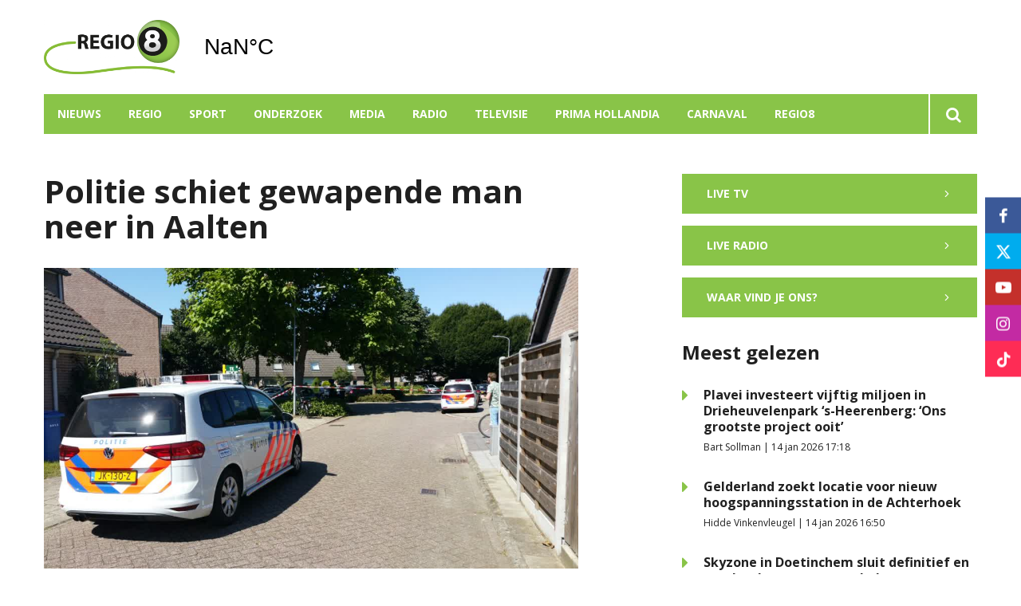

--- FILE ---
content_type: text/html; charset=UTF-8
request_url: https://www.regio8.nl/politie-schiet-gewapende-man-neer-in-aalten
body_size: 9141
content:
<!DOCTYPE html><html lang="nl-NL">	<head>		<title>Politie schiet gewapende man neer in Aalten</title>		<meta charset="utf-8">		<meta name="viewport" content="width=device-width, initial-scale=1, shrink-to-fit=no">		<meta name="robots" content="index, follow" />		<meta property="og:title" content="Politie schiet gewapende man neer in Aalten" />		<meta property="og:image" content="https://www.regio8.nl/files/202104/dist/233ef4e30f18f083a2618f7bd9e472bd.jpg" />		<style>.row{margin:0;width:auto}.row .form-group{padding-left:15px;padding-right:15px;margin-bottom:30px}@media (max-width:992px){.row .form-group{margin-bottom:20px}}.row .form-group.hidden{display:none !important}.row .form-group.is-invalid input,.row .form-group.is-invalid textarea,.row .form-group.is-invalid .custom-radio label:before{border-color:red !important}.row .form-group.is-invalid .invalid-feedback{color:red;font-weight:300;font-size:0.86em;display:block;margin-bottom:15px;padding:5px 0;width:100%}.row .form-group .invalid-feedback{display:none}.row .form-group .col-form-label{width:auto;display:block;font-weight:700;color:#555555;background:#eeeeee;position:absolute;left:35px;top:12px;font-size:1em;line-height:1.62;transition:top 0.3s ease, font-size 0.3s ease, color 0.3s ease, font-weight 0.3s ease;pointer-events:none}.row .form-group.active .col-form-label{top:-9px;font-size:12px;font-weight:bold;color:#202020}.row input,.row textarea{width:100%;color:#202020;padding:12px 20px;border:1px solid #eeeeee;border-radius:0px;font-size:1em;line-height:1.62;min-height:50px;margin-bottom:0px;background:#eeeeee}.row input::placeholder,.row textarea::placeholder{color:#555555}.row textarea{height:200px}.row [data-type="button"]{text-align:left}.row [data-type="html"] h1:last-child,.row [data-type="html"] h2:last-child,.row [data-type="html"] h3:last-child,.row [data-type="html"] h4:last-child,.row [data-type="html"] h5:last-child,.row [data-type="html"] h6:last-child,.row [data-type="html"] p:last-child{margin-bottom:0px}.row .custom-checkbox{display:flex;flex-wrap:nowrap;align-items:center;padding:0}.row .custom-checkbox label{font-size:14px;line-height:15px;padding-left:20px}.row .custom-checkbox label a{color:#202020;font-weight:700;text-decoration:underline}.row .custom-checkbox input{margin-top:0px;min-height:0px;width:15px;height:15px;margin-bottom:0;-webkit-appearance:none;border:1px solid #202020;padding:0px;border-radius:4px;display:inline-block;position:relative;background:#ffffff}.row .custom-checkbox input:checked{background:#202020;border:1px solid #eeeeee;color:#202020}.row .btn-primary{padding:18px 30px;min-height:50px;background:#202020}.row .custom-select{width:100%;color:#202020;padding:12px 20px;border:1px solid #eeeeee;border-radius:0px;font-size:1em;line-height:1.62;background:#eeeeee;-webkit-appearance:none;-moz-appearance:none;appearance:none}.row .custom-select::-ms-expand{display:none}.row .input-group-checkboxes{display:flex;flex-wrap:wrap}.row .checkboxes-horizontal .col-form-label{position:relative;background:transparent;left:unset;top:unset;margin-bottom:5px}.row .checkboxes-horizontal .custom-checkbox{width:100%;margin:5px 0px}.row .custom-radio{display:inline-block;margin:10px 0;width:100%}.row .custom-radio.disabled{opacity:0.6}.row .custom-radio.disabled input,.row .custom-radio.disabled label{cursor:no-drop !important}.row .custom-radio [type="radio"]:checked,.row .custom-radio [type="radio"]:not(:checked){position:absolute;left:-9999px}.row .custom-radio [type="radio"]:checked+label,.row .custom-radio [type="radio"]:not(:checked)+label{position:relative;padding-left:15px;cursor:pointer;line-height:26px;display:inline-block;color:#202020}.row .custom-radio [type="radio"]:checked+label:before,.row .custom-radio [type="radio"]:not(:checked)+label:before{content:"";position:absolute;left:0;right:auto;top:0px;width:20px;height:20px;border:2px solid #eeeeee;border-radius:100%;background:#fff}.row .custom-radio [type="radio"]:checked+label:after,.row .custom-radio [type="radio"]:not(:checked)+label:after{content:"";width:18px;height:18px;background:#202020;position:absolute;left:2px;top:2px;transform:scale(1) !important;border-radius:100%;-webkit-transition:all 0.2s ease;transition:all 0.2s ease}.row .custom-radio [type="radio"]:not(:checked)+label:after{opacity:0;-webkit-transform:scale(0);transform:scale(0)}.row .custom-radio [type="radio"]:checked+label:after{opacity:1;-webkit-transform:scale(1);transform:scale(1)}.row [data-type="file"] .col-form-label{position:relative;background:transparent;left:unset;top:unset;margin-bottom:5px}.row [data-type="file"] .custom-file input{display:none}.row [data-type="file"] .custom-file label{cursor:pointer;font-weight:700;color:#202020;background:#eeeeee;border:1px solid #eeeeee;padding:12px 20px;display:block;width:100%}.row .files-overview{display:flex;padding-bottom:10px;border-bottom:1px solid;width:calc(100% - 30px);margin:0 auto;font-weight:bold;justify-content:space-between}.row .files-overview i{cursor:pointer}.row .input-row{display:flex;margin:0 -5px}.row .input-row>div{padding:0 5px;position:relative}.row .input-row>div label.col-form-label{left:25px;pointer-events:none}.row .input-row>div.active label.col-form-label{top:-20px;font-size:11px}.row [data-type="date"] .col-form-label{background:transparent;position:relative;left:unset;top:unset}@media (max-width:575px){.row .form-group{flex:0 0 100%}.row .form-group .custom-checkbox{width:100%}}.row{margin:0;width:auto}.row .form-group{padding-left:15px;padding-right:15px;margin-bottom:30px}@media (max-width:992px){.row .form-group{margin-bottom:20px}}.row .form-group.hidden{display:none !important}.row .form-group.is-invalid input,.row .form-group.is-invalid textarea,.row .form-group.is-invalid .custom-radio label:before{border-color:red !important}.row .form-group.is-invalid .invalid-feedback{color:red;font-weight:300;font-size:0.86em;display:block;margin-bottom:15px;padding:5px 0;width:100%}.row .form-group .invalid-feedback{display:none}.row .form-group .col-form-label{width:auto;display:block;font-weight:700;color:#555555;background:#eeeeee;position:absolute;left:35px;top:12px;font-size:1em;line-height:1.62;transition:top 0.3s ease, font-size 0.3s ease, color 0.3s ease, font-weight 0.3s ease;pointer-events:none}.row .form-group.active .col-form-label{top:-9px;font-size:12px;font-weight:bold;color:#202020}.row input,.row textarea{width:100%;color:#202020;padding:12px 20px;border:1px solid #eeeeee;border-radius:0px;font-size:1em;line-height:1.62;min-height:50px;margin-bottom:0px;background:#eeeeee}.row input::placeholder,.row textarea::placeholder{color:#555555}.row textarea{height:200px}.row [data-type="button"]{text-align:left}.row [data-type="html"] h1:last-child,.row [data-type="html"] h2:last-child,.row [data-type="html"] h3:last-child,.row [data-type="html"] h4:last-child,.row [data-type="html"] h5:last-child,.row [data-type="html"] h6:last-child,.row [data-type="html"] p:last-child{margin-bottom:0px}.row .custom-checkbox{display:flex;flex-wrap:nowrap;align-items:center;padding:0}.row .custom-checkbox label{font-size:14px;line-height:15px;padding-left:20px}.row .custom-checkbox label a{color:#202020;font-weight:700;text-decoration:underline}.row .custom-checkbox input{margin-top:0px;min-height:0px;width:15px;height:15px;margin-bottom:0;-webkit-appearance:none;border:1px solid #202020;padding:0px;border-radius:4px;display:inline-block;position:relative;background:#ffffff}.row .custom-checkbox input:checked{background:#202020;border:1px solid #eeeeee;color:#202020}.row .btn-primary{padding:18px 30px;min-height:50px;background:#202020}.row .custom-select{width:100%;color:#202020;padding:12px 20px;border:1px solid #eeeeee;border-radius:0px;font-size:1em;line-height:1.62;background:#eeeeee;-webkit-appearance:none;-moz-appearance:none;appearance:none}.row .custom-select::-ms-expand{display:none}.row .input-group-checkboxes{display:flex;flex-wrap:wrap}.row .checkboxes-horizontal .col-form-label{position:relative;background:transparent;left:unset;top:unset;margin-bottom:5px}.row .checkboxes-horizontal .custom-checkbox{width:100%;margin:5px 0px}.row .custom-radio{display:inline-block;margin:10px 0;width:100%}.row .custom-radio.disabled{opacity:0.6}.row .custom-radio.disabled input,.row .custom-radio.disabled label{cursor:no-drop !important}.row .custom-radio [type="radio"]:checked,.row .custom-radio [type="radio"]:not(:checked){position:absolute;left:-9999px}.row .custom-radio [type="radio"]:checked+label,.row .custom-radio [type="radio"]:not(:checked)+label{position:relative;padding-left:15px;cursor:pointer;line-height:26px;display:inline-block;color:#202020}.row .custom-radio [type="radio"]:checked+label:before,.row .custom-radio [type="radio"]:not(:checked)+label:before{content:"";position:absolute;left:0;right:auto;top:0px;width:20px;height:20px;border:2px solid #eeeeee;border-radius:100%;background:#fff}.row .custom-radio [type="radio"]:checked+label:after,.row .custom-radio [type="radio"]:not(:checked)+label:after{content:"";width:18px;height:18px;background:#202020;position:absolute;left:2px;top:2px;transform:scale(1) !important;border-radius:100%;-webkit-transition:all 0.2s ease;transition:all 0.2s ease}.row .custom-radio [type="radio"]:not(:checked)+label:after{opacity:0;-webkit-transform:scale(0);transform:scale(0)}.row .custom-radio [type="radio"]:checked+label:after{opacity:1;-webkit-transform:scale(1);transform:scale(1)}.row [data-type="file"] .col-form-label{position:relative;background:transparent;left:unset;top:unset;margin-bottom:5px}.row [data-type="file"] .custom-file input{display:none}.row [data-type="file"] .custom-file label{cursor:pointer;font-weight:700;color:#202020;background:#eeeeee;border:1px solid #eeeeee;padding:12px 20px;display:block;width:100%}.row .files-overview{display:flex;padding-bottom:10px;border-bottom:1px solid;width:calc(100% - 30px);margin:0 auto;font-weight:bold;justify-content:space-between}.row .files-overview i{cursor:pointer}.row .input-row{display:flex;margin:0 -5px}.row .input-row>div{padding:0 5px;position:relative}.row .input-row>div label.col-form-label{left:25px;pointer-events:none}.row .input-row>div.active label.col-form-label{top:-20px;font-size:11px}.row [data-type="date"] .col-form-label{background:transparent;position:relative;left:unset;top:unset}@media (max-width:575px){.row .form-group{flex:0 0 100%}.row .form-group .custom-checkbox{width:100%}}.row{margin:0;width:auto}.row .form-group{padding-left:15px;padding-right:15px;margin-bottom:30px}@media (max-width:992px){.row .form-group{margin-bottom:20px}}.row .form-group.hidden{display:none !important}.row .form-group.is-invalid input,.row .form-group.is-invalid textarea,.row .form-group.is-invalid .custom-radio label:before{border-color:red !important}.row .form-group.is-invalid .invalid-feedback{color:red;font-weight:300;font-size:0.86em;display:block;margin-bottom:15px;padding:5px 0;width:100%}.row .form-group .invalid-feedback{display:none}.row .form-group .col-form-label{width:auto;display:block;font-weight:700;color:#555555;background:#eeeeee;position:absolute;left:35px;top:12px;font-size:1em;line-height:1.62;transition:top 0.3s ease, font-size 0.3s ease, color 0.3s ease, font-weight 0.3s ease;pointer-events:none}.row .form-group.active .col-form-label{top:-9px;font-size:12px;font-weight:bold;color:#202020}.row input,.row textarea{width:100%;color:#202020;padding:12px 20px;border:1px solid #eeeeee;border-radius:0px;font-size:1em;line-height:1.62;min-height:50px;margin-bottom:0px;background:#eeeeee}.row input::placeholder,.row textarea::placeholder{color:#555555}.row textarea{height:200px}.row [data-type="button"]{text-align:left}.row [data-type="html"] h1:last-child,.row [data-type="html"] h2:last-child,.row [data-type="html"] h3:last-child,.row [data-type="html"] h4:last-child,.row [data-type="html"] h5:last-child,.row [data-type="html"] h6:last-child,.row [data-type="html"] p:last-child{margin-bottom:0px}.row .custom-checkbox{display:flex;flex-wrap:nowrap;align-items:center;padding:0}.row .custom-checkbox label{font-size:14px;line-height:15px;padding-left:20px}.row .custom-checkbox label a{color:#202020;font-weight:700;text-decoration:underline}.row .custom-checkbox input{margin-top:0px;min-height:0px;width:15px;height:15px;margin-bottom:0;-webkit-appearance:none;border:1px solid #202020;padding:0px;border-radius:4px;display:inline-block;position:relative;background:#ffffff}.row .custom-checkbox input:checked{background:#202020;border:1px solid #eeeeee;color:#202020}.row .btn-primary{padding:18px 30px;min-height:50px;background:#202020}.row .custom-select{width:100%;color:#202020;padding:12px 20px;border:1px solid #eeeeee;border-radius:0px;font-size:1em;line-height:1.62;background:#eeeeee;-webkit-appearance:none;-moz-appearance:none;appearance:none}.row .custom-select::-ms-expand{display:none}.row .input-group-checkboxes{display:flex;flex-wrap:wrap}.row .checkboxes-horizontal .col-form-label{position:relative;background:transparent;left:unset;top:unset;margin-bottom:5px}.row .checkboxes-horizontal .custom-checkbox{width:100%;margin:5px 0px}.row .custom-radio{display:inline-block;margin:10px 0;width:100%}.row .custom-radio.disabled{opacity:0.6}.row .custom-radio.disabled input,.row .custom-radio.disabled label{cursor:no-drop !important}.row .custom-radio [type="radio"]:checked,.row .custom-radio [type="radio"]:not(:checked){position:absolute;left:-9999px}.row .custom-radio [type="radio"]:checked+label,.row .custom-radio [type="radio"]:not(:checked)+label{position:relative;padding-left:15px;cursor:pointer;line-height:26px;display:inline-block;color:#202020}.row .custom-radio [type="radio"]:checked+label:before,.row .custom-radio [type="radio"]:not(:checked)+label:before{content:"";position:absolute;left:0;right:auto;top:0px;width:20px;height:20px;border:2px solid #eeeeee;border-radius:100%;background:#fff}.row .custom-radio [type="radio"]:checked+label:after,.row .custom-radio [type="radio"]:not(:checked)+label:after{content:"";width:18px;height:18px;background:#202020;position:absolute;left:2px;top:2px;transform:scale(1) !important;border-radius:100%;-webkit-transition:all 0.2s ease;transition:all 0.2s ease}.row .custom-radio [type="radio"]:not(:checked)+label:after{opacity:0;-webkit-transform:scale(0);transform:scale(0)}.row .custom-radio [type="radio"]:checked+label:after{opacity:1;-webkit-transform:scale(1);transform:scale(1)}.row [data-type="file"] .col-form-label{position:relative;background:transparent;left:unset;top:unset;margin-bottom:5px}.row [data-type="file"] .custom-file input{display:none}.row [data-type="file"] .custom-file label{cursor:pointer;font-weight:700;color:#202020;background:#eeeeee;border:1px solid #eeeeee;padding:12px 20px;display:block;width:100%}.row .files-overview{display:flex;padding-bottom:10px;border-bottom:1px solid;width:calc(100% - 30px);margin:0 auto;font-weight:bold;justify-content:space-between}.row .files-overview i{cursor:pointer}.row .input-row{display:flex;margin:0 -5px}.row .input-row>div{padding:0 5px;position:relative}.row .input-row>div label.col-form-label{left:25px;pointer-events:none}.row .input-row>div.active label.col-form-label{top:-20px;font-size:11px}.row [data-type="date"] .col-form-label{background:transparent;position:relative;left:unset;top:unset}@media (max-width:575px){.row .form-group{flex:0 0 100%}.row .form-group .custom-checkbox{width:100%}}</style>		<script async src="https://www.googletagmanager.com/gtag/js?id=UA-60797206-1"></script>		<script>		window.dataLayer = window.dataLayer || [];		function gtag(){dataLayer.push(arguments);}		gtag('js', new Date());		gtag('config', 'UA-60797206-1');		</script> <link rel="icon" type="image/png" href="/files/202104/dist/favicon-1-16x16.png" sizes="16x16"> <link rel="icon" type="image/png" href="/files/202104/dist/favicon-1-32x32.png" sizes="32x32"> <link rel="icon" type="image/png" href="/files/202104/dist/favicon-1-96x96.png" sizes="96x96"> <style>@keyframes rotate {	0%   {transform:rotate(0deg);}	100% {transform:rotate(360deg);}}.page-body:before {	content:'';	position:fixed;	width:100%;	height:100%;	top:0px;	left:0px;	background:white;	z-index:9999;	transition: opacity .3s ease, visibility .3s ease;}.page-body:after {	content:'\e910';	font-family:'icomoon';	z-index:10000;	color:#89c448;	font-size:50px;	position:fixed;	top:0px;	left:0px;	width:100%;	height:100%;	display:flex;	align-items:center;	justify-content:center;	animation: rotate 1s linear 0s infinite;}html.transition .page-body:before {	opacity:0;	visibility:hidden;}html.transition .page-body:after {	opacity:0;	visibility:hidden;}	.page-body.page-body-form-editor:before,.page-body.page-body-form-editor:after {	content:unset;	display:none;}	</style><script>(function(w,d,s,l,i){w[l]=w[l]||[];w[l].push({'gtm.start':new Date().getTime(),event:'gtm.js'});var f=d.getElementsByTagName(s)[0],j=d.createElement(s),dl=l!='dataLayer'?'&l='+l:'';j.async=true;j.src='https://www.googletagmanager.com/gtm.js?id='+i+dl;f.parentNode.insertBefore(j,f);})(window,document,'script','dataLayer','GTM-KW7T3ZB');</script> <link rel="canonical" href="https://www.regio8.nl/politie-schiet-gewapende-man-neer-in-aalten">	</head>	<body class="page-body" data-id-website="1"><section id="block1" data-block-type="container" data-block-id="1"  class="block-container header " >    <section id="block153" data-block-type="component" data-block-id="153"  class="block-component col col-12 col-sm-12 col-md-12 col-lg-12 col-xl-12 " >    <section id="block392" data-block-type="group" data-block-id="392" data-block-key="153"  class="block-group col col-12 col-sm-12 col-md-12 col-lg-12 col-xl-12 header_v2 " >    <div class="header-container" >	<section id="block393" data-block-type="group" data-block-id="393" data-block-key="153"  class="block-group col col-12 col-sm-12 col-md-12 col-lg-12 col-xl-12 header_area " >    <div id="block396" data-block-type="image" data-block-id="396" data-block-key="153"  class="block-image col col-4 col-sm-4 col-md-4 col-lg-3 col-xl-3 " >    <a href="/" ><picture>            <source media="(max-width: 575px)" data-srcset="/files/202104/src/xs/56164953030c6beeb24ba9fd8bf999de.png">            <source media="(max-width: 992px)" data-srcset="/files/202104/src/md/56164953030c6beeb24ba9fd8bf999de.png">      <img data-src="/files/202104/src/xl/56164953030c6beeb24ba9fd8bf999de.png" data-srcset="/files/202104/src/xl/56164953030c6beeb24ba9fd8bf999de.png"></picture>   </a></div><div id="block395" data-block-type="html" data-block-id="395" data-block-key="153"  class="block-html col col-4 col-sm-4 col-md-4 col-lg-2 col-xl-2 " >    <div id="nav-icon" class="" onclick="global.toggleMenu('block394');">  <span></span>  <span></span>  <span></span>  <span></span></div></div><div id="block398" data-block-type="html" data-block-id="398" data-block-key="153"  class="block-html col col-1 col-sm-1 col-md-1 col-lg-1 col-xl-1 " >    <a class="weatherwidget-io" href="https://forecast7.com/nl/51d896d38/ulft/" data-mode="Current" data-days="3" >Ulft, Netherlands</a><script>!function(d,s,id){var js,fjs=d.getElementsByTagName(s)[0];if(!d.getElementById(id)){js=d.createElement(s);js.id=id;js.src='https://weatherwidget.io/js/widget.min.js';js.async=true;fjs.parentNode.insertBefore(js,fjs);}}(document,'script','weatherwidget-io-js');</script></div></section><div id="block618" data-block-type="html" data-block-id="618" data-block-key="153"  class="block-html col col-12 col-sm-12 col-md-12 col-lg-12 col-xl-12 " >    </div><section id="block394" data-block-type="group" data-block-id="394" data-block-key="153"  class="block-group col col-12 col-sm-12 col-md-12 col-lg-12 col-xl-12 menu_header " >    <div id="block580" data-block-type="form" data-block-id="580" data-block-key="153"  class="block-form col col-12 col-sm-12 col-md-12 col-lg-12 col-xl-12 " >    <form id="5kZB7EmUcTFl" class="form-default ff " method="get" lang="nl" currency="EUR" action="/zoekresultaten" enctype="multipart/form-data" data-validate-change novalidate>        <div class="form-step " id="zaA1tb7FdNfH"  data-form-step="1">            <div class="row" >                    <div class="form-group col search-startdate"  data-type="date" element-type="date" element-id="28">    <label for="a44BRZgqhtPY" class="col-form-label">Datum vanaf:</label>    <div class="input-group">        <input type="date" class="form-control pikaday" id="a44BRZgqhtPY" name="startdate" value="" autocomplete="off">    </div></div>                    <div class="form-group col search-duedate"  data-type="date" element-type="date" element-id="29">    <label for="e3YBqEdfCK92" class="col-form-label">Datum tot:</label>    <div class="input-group">        <input type="date" class="form-control pikaday" id="e3YBqEdfCK92" name="duedate" value="" autocomplete="off">    </div></div>            </div>            <div class="row" >                    <div class="form-group col"  data-type="text" element-type="text" element-id="15">    <label for="lPXAzwKBGV7S" class="col-form-label">Zoeken</label>    <div class="input-group">        <input type="text" class="form-control" id="lPXAzwKBGV7S" name="q" value="">    </div></div>                    <div class="form-group col"  data-type="button" element-type="button" element-id="16">    <button type="submit" name="field_16" class="btn btn-primary"><i class="icon-search"></i></button></div>            </div>                    <input type="hidden" class="" id="55uX9Ubd2ai1" name="_validation"  />                    <input type="hidden" class="" id="NpmLrs9XJBty" name="id_form" value="4"  />        </div></form></div><div id="block399" data-block-type="menu" data-block-id="399" data-block-key="153"  class="block-menu col col-12 col-sm-12 col-md-12 col-lg-11 col-xl-11 " >    <ul>        <li class="menu-item-news">            <a class=""  href="/nieuws?category=1">Nieuws</a>        </li>        <li class="menu-item-region has-items">            <a class=""  href="/doetinchem?region=1">Regio</a>                <ul>                        <li class="">                            <a class=""  href="/aalten?region=7">Aalten</a>                        </li>                        <li class="">                            <a class=""  href="/berkelland?region=4">Berkelland</a>                        </li>                        <li class="">                            <a class=""  href="/bronckhorst?region=5">Bronckhorst</a>                        </li>                        <li class="">                            <a class=""  href="/doetinchem?region=1">Doetinchem</a>                        </li>                        <li class="">                            <a class=""  href="/grensnieuws?region=6">Grensnieuws</a>                        </li>                        <li class="">                            <a class=""  href="/lochem?region=10">Lochem</a>                        </li>                        <li class="">                            <a class=""  href="/montferland?region=2">Montferland</a>                        </li>                        <li class="">                            <a class=""  href="/oost-gelre?region=8">Oost Gelre</a>                        </li>                        <li class="">                            <a class=""  href="/oude-ijsselstreek?region=3">Oude IJsselstreek</a>                        </li>                        <li class="">                            <a class=""  href="/winterswijk?region=9">Winterswijk</a>                        </li>                </ul>        </li>        <li class="">            <a class=""  href="/sport?category=42">Sport</a>        </li>        <li class="">            <a class=""  href="/onderzoek">Onderzoek</a>        </li>        <li class="">            <a class=""  href="/media">Media</a>        </li>        <li class="">            <a class=""  href="/radio">Radio</a>        </li>        <li class="">            <a class=""  href="/televisie">Televisie</a>        </li>        <li class="">            <a class=""  href="/prima-hollandia">Prima Hollandia</a>        </li>        <li class=" has-items">            <a class=""  href="/carnaval2026">Carnaval</a>                <ul>                        <li class="">                            <a class=""  href="/aanmelden-carnavalskraker">Aanmelden carnavalskraker</a>                        </li>                        <li class="">                            <a class=""  href="/carnavalskraker-inzendingen">Carnavalskraker inzendingen</a>                        </li>                </ul>        </li>        <li class=" has-items">            <a class=""  href="/over-ons">Regio8</a>                <ul>                        <li class="">                            <a class=""  href="/over-ons">Over ons</a>                        </li>                        <li class="">                            <a class=""  href="/uitzendgebied">Uitzendgebied</a>                        </li>                        <li class="">                            <a class=""  href="/vacatures">Vacatures</a>                        </li>                        <li class=" has-items">                            <a class=""  href="/contact">Contact</a>                                <ul>                                        <li class="">                                            <a class=""  href="/adverteren">Adverteren</a>                                        </li>                                        <li class="">                                            <a class=""  href="/klachtenpagina">Klachten</a>                                        </li>                                </ul>                        </li>                </ul>        </li></ul></div><div id="block423" data-block-type="text" data-block-id="423" data-block-key="153"  class="block-text col col-12 col-sm-12 col-md-12 col-lg-1 col-xl-1 " >    <a href="/zoekresultaten"><i class="icon-search"></i></a></div></section><div id="block635" data-block-type="menu" data-block-id="635" data-block-key="153"  class="block-menu col col-12 col-sm-12 col-md-12 col-lg-12 col-xl-12 " >    <ul>        <li class="">            <a class=""  href="/actueel">Nieuws</a>        </li>        <li class="">            <a class=""  href="/radio">Radio</a>        </li>        <li class="">            <a class=""  href="/televisie">Televisie</a>        </li></ul></div><div id="block647" data-block-type="content" data-block-id="647" data-block-key="153"  class="block-content col col-12 col-sm-12 col-md-12 col-lg-12 col-xl-12 " >    <ul>	<li category-id="9999">		<a href="/actueel?category=9999">Alles</a>	</li>	<li category-id="1">	<a href="/nieuws?category=1">Nieuws</a></li><li category-id="45">	<a href="/onderzoek?category=45">Onderzoek</a></li><li category-id="42">	<a href="/sport?category=42">Sport</a></li></ul></div><div id="block705" data-block-type="content" data-block-id="705" data-block-key="153"  class="block-content col col-12 col-sm-12 col-md-12 col-lg-12 col-xl-12 " >    <ul>	<li region-id="7">	<a href="/aalten?region=7">Aalten</a></li><li region-id="4">	<a href="/berkelland?region=4">Berkelland</a></li><li region-id="5">	<a href="/bronckhorst?region=5">Bronckhorst</a></li><li region-id="1">	<a href="/doetinchem?region=1">Doetinchem</a></li><li region-id="6">	<a href="/grensnieuws?region=6">Grensnieuws</a></li><li region-id="10">	<a href="/lochem?region=10">Lochem</a></li><li region-id="2">	<a href="/montferland?region=2">Montferland</a></li><li region-id="8">	<a href="/oost-gelre?region=8">Oost Gelre</a></li><li region-id="3">	<a href="/oude-ijsselstreek?region=3">Oude IJsselstreek</a></li><li region-id="9">	<a href="/winterswijk?region=9">Winterswijk</a></li></ul></div></div></section></section></section><section id="block30" data-block-type="container" data-block-id="30"  class="block-container content " >    <section id="block31" data-block-type="container" data-block-id="31"  class="block-container content_inside " >    <section id="block141" data-block-type="group" data-block-id="141"  class="block-group col col-12 col-sm-12 col-md-12 col-lg-7 col-xl-7 " >    <div id="block263" data-block-type="html" data-block-id="263"  class="block-html col col-12 col-sm-12 col-md-12 col-lg-12 col-xl-12 " >    <h1>Politie schiet gewapende man neer in Aalten</h1></div><div id="block627" data-block-type="image" data-block-id="627"  class="block-image col col-12 col-sm-12 col-md-12 col-lg-12 col-xl-12 " >    <picture>            <source media="(max-width: 575px)" data-srcset="/files/202104/src/xs/a4499882c1524e8371175216e860fb4c.jpg">            <source media="(max-width: 992px)" data-srcset="/files/202104/src/md/a4499882c1524e8371175216e860fb4c.jpg">      <img data-src="/files/202104/src/xl/a4499882c1524e8371175216e860fb4c.jpg" data-srcset="/files/202104/src/xl/a4499882c1524e8371175216e860fb4c.jpg"></picture></div><div id="block187" data-block-type="html" data-block-id="187"  class="block-html col col-12 col-sm-12 col-md-12 col-lg-12 col-xl-12 " >    <h5>Regio8 | 18 augustus 2016 16:07 | Aangepast op 26 november 2021 13:01</h5><div class="social-share">	<div class="social-share-links">		<a href="https://www.linkedin.com/shareArticle?url=https://www.regio8.nl/politie-schiet-gewapende-man-neer-in-aalten" target="blank" rel="noopener noreferrer"><i class="icon-linkedin"></i></a>		<a href="https://www.facebook.com/sharer.php?u=https://www.regio8.nl/politie-schiet-gewapende-man-neer-in-aalten" target="blank" rel="noopener noreferrer"><i class="icon-facebook"></i></a>		<a href="https://twitter.com/intent/tweet?url=https://www.regio8.nl/politie-schiet-gewapende-man-neer-in-aalten" target="blank" rel="noopener noreferrer"><i class="icon-twitter"></i></a>	</div>	<div class="social-share-text">		<h5>Deel dit artikel op social!</h5>	</div></div></div><section id="block148" data-block-type="group" data-block-id="148"  class="block-group col col-12 col-sm-12 col-md-12 col-lg-12 col-xl-12 " >    <section id="block142" data-block-type="component" data-block-id="142" data-component-type="frontend"  class="block-component col col-12 col-sm-12 col-md-12 col-lg-12 col-xl-12 " >    <section class="components-row" data-row-key="D2lMvF7TYq974Dk" data-component-id="11"><div id="block159" data-block-type="text" data-block-id="159" data-block-key="D2lMvF7TYq974Dk"  class="block-text col col-12 col-sm-12 col-md-12 col-lg-12 col-xl-12 " >    <div><br>Hulpdiensten ontvingen omstreeks 14.45 uur een melding dat een man volledig door het lint ging in een woonwijk in Aalten. Op het moment dat agenten de man wilden aanhouden werden zij ook bedreigd. De betreffende agenten hebben vervolgens pepperspray ingezet om de man alsnog te kunnen aanhouden. Dat lukte niet, waarop zij zich genoodzaakt zagen om de man in zijn been te schieten.<br> <br> Er volgt een onderzoek door de Rijksrecherche naar het schietincident. De man is naar het ziekenhuis gebracht.<br><br>Foto: 112Achterhoek-nieuws.nl</div></div></section></section></section></section><section id="block143" data-block-type="group" data-block-id="143"  class="block-group col col-12 col-sm-12 col-md-12 col-lg-4 col-xl-4 " >    <div id="block533" data-block-type="html" data-block-id="533"  class="block-html col col-12 col-sm-12 col-md-12 col-lg-12 col-xl-12 " >    <a href="/televisie" class="btn btn-primary sidebar-button">Live TV <i class="icon-chevron-right"></i></a></div><div id="block534" data-block-type="html" data-block-id="534"  class="block-html col col-12 col-sm-12 col-md-12 col-lg-12 col-xl-12 " >    <a href="/radio" class="btn btn-primary sidebar-button">Live radio <i class="icon-chevron-right"></i></a><a href="/contact" class="btn btn-primary sidebar-button">Waar vind je ons? <i class="icon-chevron-right"></i></a></div><section id="block535" data-block-type="component" data-block-id="535"  class="block-component col col-12 col-sm-12 col-md-12 col-lg-12 col-xl-12 " >    <div id="block511" data-block-type="content" data-block-id="511" data-block-key="535"  class="block-content col col-12 col-sm-12 col-md-12 col-lg-12 col-xl-12 " >    <div class="category-heading col-12">	<h2>Meest gelezen</h2></div><div class="col-12">	<div class="article-list-item" onclick="location.href='/nieuws/plavei-investeert-vijftig-miljoen-in-drieheuvelenpark-s-heerenberg-ons-grootste-project-ooit'">		<i class="icon-caret-right" ></i>		<div class="info">			<h4><a href="/nieuws/plavei-investeert-vijftig-miljoen-in-drieheuvelenpark-s-heerenberg-ons-grootste-project-ooit">Plavei investeert vijftig miljoen in Drieheuvelenpark ‘s-Heerenberg: ‘Ons grootste project ooit’</a></h4>			<p>Bart Sollman | 14 jan 2026 17:18</p>		</div>	</div></div><div class="col-12">	<div class="article-list-item" onclick="location.href='/nieuws/gelderland-zoekt-locatie-voor-nieuw-hoogspanningsstation-in-de-achterhoek'">		<i class="icon-caret-right" ></i>		<div class="info">			<h4><a href="/nieuws/gelderland-zoekt-locatie-voor-nieuw-hoogspanningsstation-in-de-achterhoek">Gelderland zoekt locatie voor nieuw hoogspanningsstation in de Achterhoek</a></h4>			<p>Hidde Vinkenvleugel | 14 jan 2026 16:50</p>		</div>	</div></div><div class="col-12">	<div class="article-list-item" onclick="location.href='/nieuws/skyzone-in-doetinchem-sluit-definitief-en-maakt-plaats-voor-sporthal'">		<i class="icon-caret-right" ></i>		<div class="info">			<h4><a href="/nieuws/skyzone-in-doetinchem-sluit-definitief-en-maakt-plaats-voor-sporthal">Skyzone in Doetinchem sluit definitief en maakt plaats voor sporthal</a></h4>			<p>Hidde Vinkenvleugel | 15 jan 2026 17:22</p>		</div>	</div></div></div></section></section><div id="block564" data-block-type="form" data-block-id="564"  class="block-form col col-12 col-sm-12 col-md-12 col-lg-12 col-xl-12 " >    <form id="z2KUWqPVL5NW" class="form-default ff " method="post" lang="nl" currency="EUR" action="#" enctype="multipart/form-data" data-validate-change novalidate>        <div class="form-step " id="3hIQpLfi4NLP"  data-form-step="1">            <div class="row" >                    <div class="form-group col"  data-type="button" element-type="button" element-id="18">    <button type="submit" name="views_count_submit" class="btn btn-primary"></button></div>            </div>                    <input type="hidden" class="" id="8DF1J6WRmTBE" name="views_count" value="2"  />                    <input type="hidden" class=" article-id" id="R6GWkBY41EyT" name="id" value="4215"  />                    <input type="hidden" class="" id="RwU6x4emfpFD" name="id_website" value="1"  />                    <input type="hidden" class="" id="bg8c2LgkRXwB" name="_validation"  />                    <input type="hidden" class="" id="e2h8R8clEUHE" name="id_form" value="5"  />        </div></form></div><section id="block379" data-block-type="component" data-block-id="379"  class="block-component col col-12 col-sm-12 col-md-12 col-lg-12 col-xl-12 " >    <div id="block378" data-block-type="content" data-block-id="378" data-block-key="379"  class="block-content col col-12 col-sm-12 col-md-12 col-lg-12 col-xl-12 " >    <h3 class="col-12">Lees ook</h3><div class="col-12 col-sm-6 col-lg-4">	<div class="card-mc-article" onclick="location.href='/nieuws/motorrijder-botst-op-boom-in-buitengebied-winterswijk'">		<div class="image">			<picture>            <source media="(max-width: 575px)" type="image/webp" data-srcset="/files/202104/dist/7ef04081336c5adeb5c1fffc3156344a.webp">            <source media="(max-width: 992px)" type="image/webp" data-srcset="/files/202104/dist/a0cbd080017de827f399058abd19d73a.webp">            <source  type="image/webp" data-srcset="/files/202104/dist/e55f11642514f6d2eb39aa60bdf5608e.webp">            <source media="(max-width: 575px)" data-srcset="/files/202104/dist/7ef04081336c5adeb5c1fffc3156344a.jpg">            <source media="(max-width: 992px)" data-srcset="/files/202104/dist/a0cbd080017de827f399058abd19d73a.jpg">      <img data-src="/files/202104/dist/e55f11642514f6d2eb39aa60bdf5608e.jpg" data-srcset="/files/202104/dist/e55f11642514f6d2eb39aa60bdf5608e.jpg"></picture>					</div>		<div class="info">			<h4><a href="/nieuws/motorrijder-botst-op-boom-in-buitengebied-winterswijk">Motorrijder botst op boom in buitengebied Winterswijk</a></h4>			<p>Een motorrijder is dinsdagmiddag frontaal op een boom gebotst in het buitengebied van Winterswijk. D...</p>		</div>	</div></div><div class="col-12 col-sm-6 col-lg-4">	<div class="card-mc-article" onclick="location.href='/nieuws/nieuwe-parkeergarage-slingeland-ziekenhuis-telt-vijf-verdiepingen-en-800-plekken'">		<div class="image">			<picture>            <source media="(max-width: 575px)" type="image/webp" data-srcset="/files/202104/dist/ca053c02c5d920d140e08a9a9d44c91e.webp">            <source media="(max-width: 992px)" type="image/webp" data-srcset="/files/202104/dist/b71929ee726160abf1f1d7f448940ec3.webp">            <source  type="image/webp" data-srcset="/files/202104/dist/b823c8d36dd926a04780566f468cc141.webp">            <source media="(max-width: 575px)" data-srcset="/files/202104/dist/ca053c02c5d920d140e08a9a9d44c91e.jpg">            <source media="(max-width: 992px)" data-srcset="/files/202104/dist/b71929ee726160abf1f1d7f448940ec3.jpg">      <img data-src="/files/202104/dist/b823c8d36dd926a04780566f468cc141.jpg" data-srcset="/files/202104/dist/b823c8d36dd926a04780566f468cc141.jpg"></picture>					</div>		<div class="info">			<h4><a href="/nieuws/nieuwe-parkeergarage-slingeland-ziekenhuis-telt-vijf-verdiepingen-en-800-plekken">Nieuwe parkeergarage Slingeland Ziekenhuis telt vijf verdiepingen en 800 plekken</a></h4>			<p>In de nieuwe parkeergarage bij de nieuwbouw van het Slingeland Ziekenhuis in Doetinchem komen, verde...</p>		</div>	</div></div><div class="col-12 col-sm-6 col-lg-4">	<div class="card-mc-article" onclick="location.href='/nieuws/vervangingswerkzaamheden-aan-wijnbergsebrug-in-doetinchem'">		<div class="image">			<picture>            <source media="(max-width: 575px)" type="image/webp" data-srcset="/files/202104/dist/0aaf1583611d2b29f552ede8ac25e002.webp">            <source media="(max-width: 992px)" type="image/webp" data-srcset="/files/202104/dist/764b1a549a5013e8ddd10430528f758b.webp">            <source  type="image/webp" data-srcset="/files/202104/dist/eb81dbbf7bcb14aceb5ab2630c5be319.webp">            <source media="(max-width: 575px)" data-srcset="/files/202104/dist/0aaf1583611d2b29f552ede8ac25e002.jpg">            <source media="(max-width: 992px)" data-srcset="/files/202104/dist/764b1a549a5013e8ddd10430528f758b.jpg">      <img data-src="/files/202104/dist/eb81dbbf7bcb14aceb5ab2630c5be319.jpg" data-srcset="/files/202104/dist/eb81dbbf7bcb14aceb5ab2630c5be319.jpg"></picture>					</div>		<div class="info">			<h4><a href="/nieuws/vervangingswerkzaamheden-aan-wijnbergsebrug-in-doetinchem">Vervangingswerkzaamheden aan Wijnbergsebrug in Doetinchem</a></h4>			<p>Besturingsinstallatie, camera’s en slagbomen worden vervangen bij onderhouds- en vervangingswerkzaam...</p>		</div>	</div></div><div class="col-12 col-sm-6 col-lg-4">	<div class="card-mc-article" onclick="location.href='/sport/eerste-montferland-halve-marathon-valt-in-de-smaak-voelde-ouderwets'">		<div class="image">			<picture>            <source media="(max-width: 575px)" type="image/webp" data-srcset="/files/202104/dist/570da424f08dd5e0701d546c559530b9.webp">            <source media="(max-width: 992px)" type="image/webp" data-srcset="/files/202104/dist/a7ea62f75d27966923c58b3116b7f5d1.webp">            <source  type="image/webp" data-srcset="/files/202104/dist/4959ec0f47871f5b870f73892ce4b269.webp">            <source media="(max-width: 575px)" data-srcset="/files/202104/dist/570da424f08dd5e0701d546c559530b9.jpg">            <source media="(max-width: 992px)" data-srcset="/files/202104/dist/a7ea62f75d27966923c58b3116b7f5d1.jpg">      <img data-src="/files/202104/dist/4959ec0f47871f5b870f73892ce4b269.jpg" data-srcset="/files/202104/dist/4959ec0f47871f5b870f73892ce4b269.jpg"></picture>						<div class="card-video-label"><i class="icon-play"></i></div>					</div>		<div class="info">			<h4><a href="/sport/eerste-montferland-halve-marathon-valt-in-de-smaak-voelde-ouderwets">Eerste Montferland Halve Marathon valt in de smaak: ‘Voelde ouderwets’</a></h4>			<p>Onder fijne loopomstandigheden viel de nieuwe Montferland Halve Marathon zondag in de smaak bij deel...</p>		</div>	</div></div><div class="col-12 col-sm-6 col-lg-4">	<div class="card-mc-article" onclick="location.href='/nieuws/burgerinitiatief-over-azc-montferland-op-de-agenda-we-willen-meebeslissen'">		<div class="image">			<picture>            <source media="(max-width: 575px)" type="image/webp" data-srcset="/files/202104/dist/5824cdc466b7024222739c3d752c00a9.webp">            <source media="(max-width: 992px)" type="image/webp" data-srcset="/files/202104/dist/22f35b8db75aea6e4453aad33dcfff1f.webp">            <source  type="image/webp" data-srcset="/files/202104/dist/badd1212b7e87cd908f3e2d1f45d116b.webp">            <source media="(max-width: 575px)" data-srcset="/files/202104/dist/5824cdc466b7024222739c3d752c00a9.jpg">            <source media="(max-width: 992px)" data-srcset="/files/202104/dist/22f35b8db75aea6e4453aad33dcfff1f.jpg">      <img data-src="/files/202104/dist/badd1212b7e87cd908f3e2d1f45d116b.jpg" data-srcset="/files/202104/dist/badd1212b7e87cd908f3e2d1f45d116b.jpg"></picture>						<div class="card-video-label"><i class="icon-play"></i></div>					</div>		<div class="info">			<h4><a href="/nieuws/burgerinitiatief-over-azc-montferland-op-de-agenda-we-willen-meebeslissen">Burgerinitiatief over azc Montferland op de agenda: ‘We willen meebeslissen’</a></h4>			<p>Een groep inwoners uit de gemeente Montferland wil via een burgerinitiatief zorgen dat alle inwoners...</p>		</div>	</div></div><div class="col-12 col-sm-6 col-lg-4">	<div class="card-mc-article" onclick="location.href='/nieuws/pand-in-velswijk-gesloten-na-vondst-van-drugslab'">		<div class="image">			<picture>            <source media="(max-width: 575px)" type="image/webp" data-srcset="/files/202104/dist/3ccffc0680e3a2a42f0b6f8813151898.webp">            <source media="(max-width: 992px)" type="image/webp" data-srcset="/files/202104/dist/d10e23c202932258e03de8b2ab3a01ce.webp">            <source  type="image/webp" data-srcset="/files/202104/dist/2475ec3f1f22595bc6e08b063ba7e4f0.webp">            <source media="(max-width: 575px)" data-srcset="/files/202104/dist/3ccffc0680e3a2a42f0b6f8813151898.jpg">            <source media="(max-width: 992px)" data-srcset="/files/202104/dist/d10e23c202932258e03de8b2ab3a01ce.jpg">      <img data-src="/files/202104/dist/2475ec3f1f22595bc6e08b063ba7e4f0.jpg" data-srcset="/files/202104/dist/2475ec3f1f22595bc6e08b063ba7e4f0.jpg"></picture>					</div>		<div class="info">			<h4><a href="/nieuws/pand-in-velswijk-gesloten-na-vondst-van-drugslab"> Pand in Velswijk gesloten na vondst van drugslab</a></h4>			<p>Een woning aan de Davisweg in Velswijk is op last van de burgemeester van Bronckhorst, Patrick van D...</p>		</div>	</div></div></div></section></section></section><section id="block3" data-block-type="container" data-block-id="3"  class="block-container footer " >    <section id="block152" data-block-type="component" data-block-id="152"  class="block-component col col-12 col-sm-12 col-md-12 col-lg-12 col-xl-12 " >    <section id="block401" data-block-type="group" data-block-id="401" data-block-key="152"  class="block-group col col-12 col-sm-12 col-md-12 col-lg-12 col-xl-12 footer_v2 " >    <section id="block402" data-block-type="group" data-block-id="402" data-block-key="152"  class="block-group col col-12 col-sm-12 col-md-12 col-lg-12 col-xl-12 footer_area " >    <section id="block407" data-block-type="group" data-block-id="407" data-block-key="152"  class="block-group col col-12 col-sm-12 col-md-12 col-lg-2 col-xl-2 " >    <div id="block413" data-block-type="text" data-block-id="413" data-block-key="152"  class="block-text col col-12 col-sm-12 col-md-12 col-lg-12 col-xl-12 " >    <h6>Nieuws</h6></div><div id="block418" data-block-type="menu" data-block-id="418" data-block-key="152"  class="block-menu col col-12 col-sm-12 col-md-12 col-lg-12 col-xl-12 " >    <ul>        <li class="">            <a class=""  href="/nieuws">Nieuws</a>        </li></ul></div></section><section id="block408" data-block-type="group" data-block-id="408" data-block-key="152"  class="block-group col col-12 col-sm-12 col-md-12 col-lg-2 col-xl-2 " >    <div id="block414" data-block-type="text" data-block-id="414" data-block-key="152"  class="block-text col col-12 col-sm-12 col-md-12 col-lg-12 col-xl-12 " >    <h6>Media</h6></div><div id="block419" data-block-type="menu" data-block-id="419" data-block-key="152"  class="block-menu col col-12 col-sm-12 col-md-12 col-lg-12 col-xl-12 " >    <ul>        <li class="">            <a class=""  href="/televisie">Televisie</a>        </li>        <li class="">            <a class=""  href="/radio">Radio</a>        </li></ul></div></section><section id="block409" data-block-type="group" data-block-id="409" data-block-key="152"  class="block-group col col-12 col-sm-12 col-md-12 col-lg-2 col-xl-2 " >    <div id="block415" data-block-type="text" data-block-id="415" data-block-key="152"  class="block-text col col-12 col-sm-12 col-md-12 col-lg-12 col-xl-12 " >    <h6>Regio8</h6></div><div id="block420" data-block-type="menu" data-block-id="420" data-block-key="152"  class="block-menu col col-12 col-sm-12 col-md-12 col-lg-12 col-xl-12 " >    <ul>        <li class="">            <a class=""  href="/over-ons">Over ons</a>        </li>        <li class="">            <a class=""  href="/uitzendgebied">Uitzendgebied</a>        </li>        <li class="">            <a class=""  href="/vacatures">Vacatures</a>        </li></ul></div></section><section id="block410" data-block-type="group" data-block-id="410" data-block-key="152"  class="block-group col col-12 col-sm-12 col-md-12 col-lg-2 col-xl-2 " >    <div id="block416" data-block-type="text" data-block-id="416" data-block-key="152"  class="block-text col col-12 col-sm-12 col-md-12 col-lg-12 col-xl-12 " >    <h6>Contact</h6></div><div id="block421" data-block-type="menu" data-block-id="421" data-block-key="152"  class="block-menu col col-12 col-sm-12 col-md-12 col-lg-12 col-xl-12 " >    <ul>        <li class="">            <a class=""  href="tel:00310314652345">T: 0314 - 65 23 45</a>        </li>        <li class="">            <a class=""  href="mailto:redactie@regio8.nl">E: redactie@regio8.nl</a>        </li>        <li class="">            <a class=""  href="/contact">Contact</a>        </li></ul></div></section><section id="block411" data-block-type="group" data-block-id="411" data-block-key="152"  class="block-group col col-12 col-sm-12 col-md-12 col-lg-2 col-xl-2 " >    <div id="block417" data-block-type="html" data-block-id="417" data-block-key="152"  class="block-html col col-12 col-sm-12 col-md-12 col-lg-12 col-xl-12 " >    <h6>Volg ons</h6><div class="socials">		<a href="https://www.facebook.com/regio8" target="_blank" class="social social-facebook"><i class="icon-facebook"></i></a>	<a href="https://twitter.com/regio8" target="_blank" class="social social-twitter"><i class="icon-twitter"></i></a>		<a href="https://www.youtube.com/c/REGIO8nieuws" target="_blank" class="social social-youtube"><i class="icon-youtube"></i></a>	<a href="https://www.instagram.com/regio8nieuws" target="_blank" class="social social-instagram"><i class="icon-instagram"></i></a>	<a href="https://www.tiktok.com/@regio8nieuws" target="_blank" class="social social-tiktok"><i class="icon-tiktok"></i></a>		<a href="https://www.facebook.com/REGIO8PLUS" target="_blank" class="social social-facebook-radio"><i class="icon-facebook"></i></a></div></div><section id="block539" data-block-type="component" data-block-id="539" data-block-key="152"  class="block-component col col-12 col-sm-12 col-md-12 col-lg-12 col-xl-12 " >    <div id="block493" data-block-type="html" data-block-id="493" data-block-key="539"  class="block-html col col-12 col-sm-12 col-md-12 col-lg-12 col-xl-12 " >    <a href="https://www.facebook.com/regio8" target="_blank" class="social social-facebook"><i class="icon-facebook"></i></a><a href="https://twitter.com/regio8" target="_blank" class="social social-twitter"><i class="icon-twitter"></i></a><a href="https://www.youtube.com/c/REGIO8nieuws" target="_blank" class="social social-youtube"><i class="icon-youtube"></i></a><a href="https://www.instagram.com/regio8nieuws" target="_blank" class="social social-instagram"><i class="icon-instagram"></i></a><a href="https://www.tiktok.com/@regio8nieuws" target="_blank" class="social social-tiktok"><i class="icon-tiktok"></i></a></div></section></section></section><section id="block403" data-block-type="group" data-block-id="403" data-block-key="152"  class="block-group col col-12 col-sm-12 col-md-12 col-lg-12 col-xl-12 footer_bottom " >    <section id="block404" data-block-type="group" data-block-id="404" data-block-key="152"  class="block-group col col-12 col-sm-12 col-md-12 col-lg-12 col-xl-12 footer_bottom_inside " >    <div id="block405" data-block-type="text" data-block-id="405" data-block-key="152"  class="block-text col col-12 col-sm-12 col-md-12 col-lg-6 col-xl-6 " >    <p>Copyright © 2026 - REGIO8</p></div><div id="block406" data-block-type="menu" data-block-id="406" data-block-key="152"  class="block-menu col col-12 col-sm-12 col-md-12 col-lg-6 col-xl-6 " >    <ul>        <li class="">            <a class=""  href="/privacyverklaring">Privacyverklaring</a>        </li></ul></div></section></section></section></section><div id="block599" data-block-type="form" data-block-id="599"  class="block-form col col-12 col-sm-12 col-md-12 col-lg-12 col-xl-12 " >    <form id="gcVLSlRR3FZT" class="form-default ff " method="post" lang="nl" currency="EUR" action="#" enctype="multipart/form-data" data-validate-change novalidate>        <div class="form-step " id="lIZMWWaAphlr"  data-form-step="1">            <div class="row" >                    <div class="form-group col"  data-type="button" element-type="button" element-id="27">    <button type="submit" name="field_27" class="btn btn-primary"></button></div>            </div>                    <input type="hidden" class="" id="f2yuIhzQjNDv" name="clicks_count" value=""  />                    <input type="hidden" class="" id="WlWP4eqG6UCa" name="id" value="4215"  />                    <input type="hidden" class="" id="9Dt7WQhFv5T4" name="id_website" value="1"  />                    <input type="hidden" class="" id="5tM1jud3Zwgm" name="target-url"  />                    <input type="hidden" class="" id="31ATHDJHvV1E" name="_validation"  />                    <input type="hidden" class="" id="h3GmaEuVnLdi" name="id_form" value="6"  />        </div></form></div></section>		<link rel="stylesheet" href="/files/202104/dist/a26ae35d7a0604f9568a58d5b5ac4ff9.css?" media="all">		<link rel="stylesheet" href="/files/202104/dist/template-19-live.css?1710229554&" media="all">		<script type="text/javascript" src="/assets/dist/e62425538f25/core.js?environment=frontend&hash=YSP2nz6QtVED964j9ktqLZh3mxcYCN"  framework host="[base64]" domain="eyJkb21haW4iOiJ3d3cucmVnaW84Lm5sIiwiaWRfc3lzdGVtIjoyMDIxMDQsImlkX3dlYnNpdGUiOjEsImRlZmF1bHRfY291bnRyeSI6IjEiLCJkZWZhdWx0IjoxfQ=="></script>		<script type="text/javascript" src="/assets/dist/e62425538f25/libraries-frontend.js?" ></script>		<script type="text/javascript" src="/assets/dist/e62425538f25/libraries-packages.js?" ></script>		<script type="text/javascript" src="/files/202104/dist/7d44424d3abaceb3e0f66cd287aff7d4.js?" ></script>	<link rel="stylesheet" href="https://cdn.icomoon.io/160866/LNN/style.css?tupq0l"><noscript>	<iframe src="https://www.googletagmanager.com/ns.html?id=GTM-KW7T3ZB" height="0" width="0" style="display:none;visibility:hidden"></iframe></noscript><script src="//rum-static.pingdom.net/pa-6401fced0d7ce50011001a79.js" async></script>	</body></html>